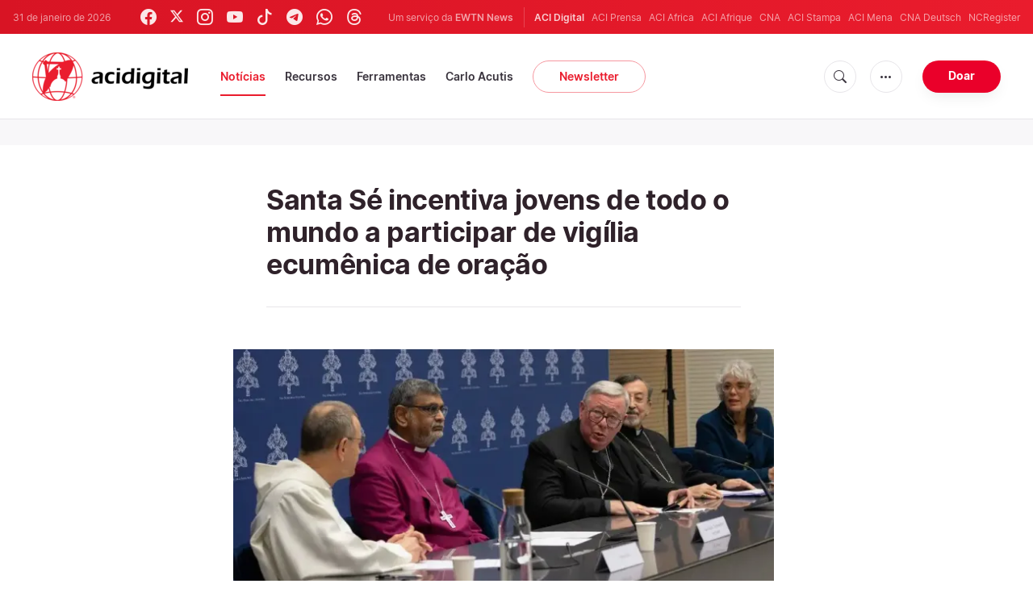

--- FILE ---
content_type: text/html; charset=utf-8
request_url: https://www.google.com/recaptcha/api2/aframe
body_size: 270
content:
<!DOCTYPE HTML><html><head><meta http-equiv="content-type" content="text/html; charset=UTF-8"></head><body><script nonce="Qkn7V9z-SkAxZE12X4YI1A">/** Anti-fraud and anti-abuse applications only. See google.com/recaptcha */ try{var clients={'sodar':'https://pagead2.googlesyndication.com/pagead/sodar?'};window.addEventListener("message",function(a){try{if(a.source===window.parent){var b=JSON.parse(a.data);var c=clients[b['id']];if(c){var d=document.createElement('img');d.src=c+b['params']+'&rc='+(localStorage.getItem("rc::a")?sessionStorage.getItem("rc::b"):"");window.document.body.appendChild(d);sessionStorage.setItem("rc::e",parseInt(sessionStorage.getItem("rc::e")||0)+1);localStorage.setItem("rc::h",'1769843637278');}}}catch(b){}});window.parent.postMessage("_grecaptcha_ready", "*");}catch(b){}</script></body></html>